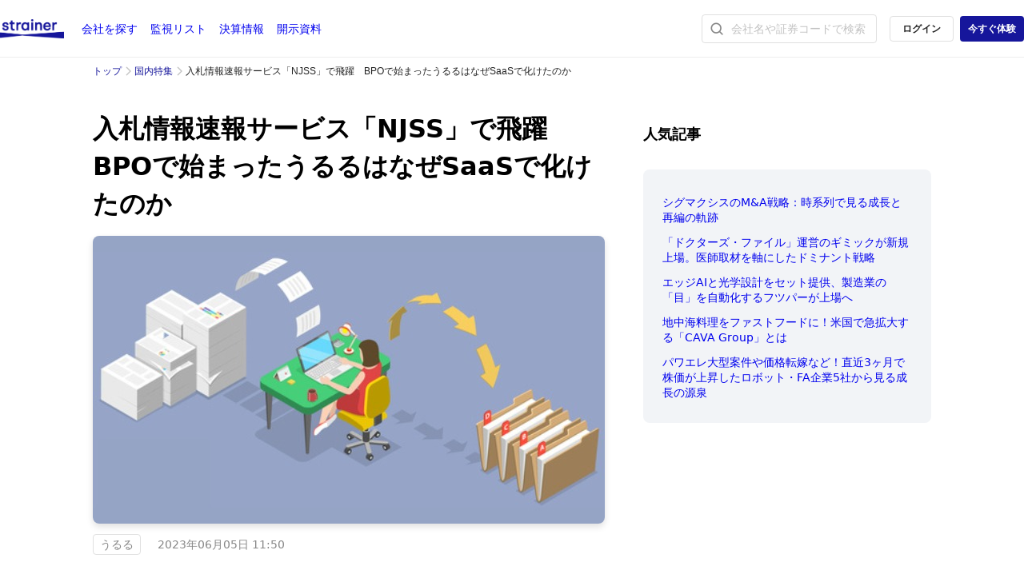

--- FILE ---
content_type: text/html; charset=utf-8
request_url: https://strainer.jp/notes/7908
body_size: 5660
content:
<!DOCTYPE html>
<html lang="ja">
  <head>
    <script>
      window.dataLayer = window.dataLayer || [];
      window.dataLayer.push({
        'membership_status': "guest",
        'user_id': "",
      });
    </script>
    <!-- Google Tag Manager -->
    <script>
      (function(w,d,s,l,i){w[l]=w[l]||[];w[l].push({'gtm.start':
            new Date().getTime(),event:'gtm.js'});var f=d.getElementsByTagName(s)[0],
              j=d.createElement(s),dl=l!='dataLayer'?'&l='+l:'';j.async=true;j.src=
              'https://www.googletagmanager.com/gtm.js?id='+i+dl;f.parentNode.insertBefore(j,f);
          })(window,document,'script','dataLayer','GTM-MJZBMN4');
    </script>
    <!-- End Google Tag Manager -->
  <meta name="google-site-verification" content="hsRlFNi1A2K8-LUcdpCDQzAEdDvGciMA4ij2z05ViKA" />
  <meta charset="utf-8">
  <meta name="viewport" content="width=device-width, initial-scale=1.0, maximum-scale=2.0">
  <meta name="author" content="">
  <meta name="apple-itunes-app" content="app-id=1241739992"/>
  <link rel="icon" type="image/x-icon" href="/compiled/favicon-56befba249d651a1319043e2413d98a4209feabb20c0c9979ddc2d449ecd52af.ico" />
  <title>入札情報速報サービス「NJSS」で飛躍　BPOで始まったうるるはなぜSaaSで化けたのか | ストレイナー</title>
<meta name="description" content="2018年に発表された総務省のデータで、すでに「2040年に生産年齢人口は20％減少する」と言われていた。金額にすれば、69兆円が失われるという推計だ。当時からこの労働力減少を見据え、創業以来事業展開しているのがうるるだ。 「子どもが小さくて働きに出られない専業主婦や、家族を介護しなくてはならない人々は労働力としてカウントされていません。そういう人たちを活用できるような事業を作ろうと創業しました」 そう話すのは、うるる創業者で代表取締役社長の星知也氏だ。うるるは2017年3月に上場した、祖業にBPO事業を持つ企業である。">
<link rel="canonical" href="https://strainer.jp/notes/7908">
<meta name="twitter:card" content="summary_large_image">
<meta name="twitter:site" content="@strainerjp">
<meta name="twitter:title" content="入札情報速報サービス「NJSS」で飛躍　BPOで始まったうるるはなぜSaaSで化けたのか">
<meta name="twitter:image" content="https://d1e8puafsg9ja9.cloudfront.net/image/note/7908/YmoIg0ui7mVYZmkGvp7XDQ.jpg">
<meta name="twitter:description" content="2018年に発表された総務省のデータで、すでに「2040年に生産年齢人口は20％減少する」と言われていた。金額にすれば、69兆円が失われるという推計だ。当時からこの労働力減少を見据え、創業以来事業展開しているのがうるるだ。
「子どもが小さくて働きに出られない専業主婦や、家族を介護しなくてはならない人々は労働力としてカウントされていません。そういう人たちを活用できるような事業を作ろうと創業しました」
そう話すのは、うるる創業者で代表取締役社長の星知也氏だ。うるるは2017年3月に上場した、祖業にBPO事業を持つ企業である。
同社の業績は絶好調だ。2020年3月期を初年度とする5か年計画はすでに上方修正。最終年度となる2024年3月期は売上高60億円、営業利益13億円、EBITDA15億円の予想だ。同社のメイン事業は入札情報速報サービス「NJSS（エヌジェス）」。NJSSはSaaSモデルのビジネスだが、粗利益率91.6％と非常に高い。こうしたSaaS事業が成長をけん引する。">
<meta property="fb:app_id" content="502296573274356">
<meta property="og:type" content="website">
<meta property="og:url" content="https://strainer.jp/notes/7908">
<meta property="og:title" content="入札情報速報サービス「NJSS」で飛躍　BPOで始まったうるるはなぜSaaSで化けたのか">
<meta property="og:image" content="https://d1e8puafsg9ja9.cloudfront.net/image/note/7908/YmoIg0ui7mVYZmkGvp7XDQ.jpg">
<meta property="og:description" content="2018年に発表された総務省のデータで、すでに「2040年に生産年齢人口は20％減少する」と言われていた。金額にすれば、69兆円が失われるという推計だ。当時からこの労働力減少を見据え、創業以来事業展開しているのがうるるだ。
「子どもが小さくて働きに出られない専業主婦や、家族を介護しなくてはならない人々は労働力としてカウントされていません。そういう人たちを活用できるような事業を作ろうと創業しました」
そう話すのは、うるる創業者で代表取締役社長の星知也氏だ。うるるは2017年3月に上場した、祖業にBPO事業を持つ企業である。
同社の業績は絶好調だ。2020年3月期を初年度とする5か年計画はすでに上方修正。最終年度となる2024年3月期は売上高60億円、営業利益13億円、EBITDA15億円の予想だ。同社のメイン事業は入札情報速報サービス「NJSS（エヌジェス）」。NJSSはSaaSモデルのビジネスだが、粗利益率91.6％と非常に高い。こうしたSaaS事業が成長をけん引する。">
<meta name="robots" content="noarchive">
  <!--[if lt IE 9]>
    <script src="https://oss.maxcdn.com/html5shiv/3.7.2/html5shiv.min.js"></script>
    <script src="https://oss.maxcdn.com/respond/1.4.2/respond.min.js"></script>
  <![endif]-->
  <meta name="csrf-param" content="authenticity_token" />
<meta name="csrf-token" content="dib4RQz9NVhZCrMIV-L8K3EY-ytZWFYtSeeTkJm2TgCVM7NHSjBzUqjAKHhZNckekhyERkCnKXHzthXVTtDimA" />
  <link rel="stylesheet" href="/compiled/application-03d702c53bb94d35d5fe09e77c571cff077796b20b6e27bcf248fbc9b87d3c3d.css" media="all" data-turbolinks-track="reload" />
  <!-- Include TailwindCSS -->
  <link rel="preload" as="style" href="/build/styles.css" onload="this.onload=null;this.rel=&#39;stylesheet&#39;">
  <noscript>
    <link rel="stylesheet" href="/build/styles.css">
  </noscript>
  <!-- Include TailwindCSS -->
      <script type="application/ld+json">
    {
      "@context": "https://schema.org",
      "@type": "NewsArticle",
      "mainEntityOfPage": {
        "@type": "WebPage",
        "@id": "https://strainer.jp/notes/7908"
      },
      "headline": "入札情報速報サービス「NJSS」で飛躍　BPOで始まったうるるはなぜSaaSで化けたのか",
      "image": [
        "https://d1e8puafsg9ja9.cloudfront.net/image/note/7908/YmoIg0ui7mVYZmkGvp7XDQ.jpg"
       ],
      "datePublished": "2023-06-05T11:50:00+0900",
      "dateModified": "2023-06-05T11:50:57+0900",
      "author": {
        "@type": "Person",
        "name": "Rumi Soma"
      },
       "publisher": {
        "@type": "Organization",
        "name": "Strainer",
        "logo": {
          "@type": "ImageObject",
          "url": "https://strainer.jp/strainer_ogp.jpg"
        }
      },
      "description": "2018年に発表された総務省のデータで、すでに「2040年に生産年齢人口は20％減少する」と言われていた。金額にすれば、69兆円が失われるという推計だ。当時からこの労働力減少を見据え、創業以来事業展開しているのがうるるだ。
「子どもが小さくて働きに出られない専業主婦や、家族を介護しなくてはならない人々は労働力としてカウントされていません。そういう人たちを活用できるような事業を作ろうと創業しました」
そう話すのは、うるる創業者で代表取締役社長の星知也氏だ。うるるは2017年3月に上場した、祖業にBPO事業を持つ企業である。
同社の業績は絶好調だ。2020年3月期を初年度とする5か年計画はすでに上方修正。最終年度となる2024年3月期は売上高60億円、営業利益13億円、EBITDA15億円の予想だ。同社のメイン事業は入札情報速報サービス「NJSS（エヌジェス）」。NJSSはSaaSモデルのビジネスだが、粗利益率91.6％と非常に高い。こうしたSaaS事業が成長をけん引する。"
    }
  </script>

  <script src="/compiled/application-ea99955f4db6d1dbfd03dd3dc98c017fe6357a807f062f5fc0fae2b6d471fd18.js" data-turbolinks-track="reload" defer="defer"></script>
  <script src="/compiled/turbolinks-156872e0f00ba0c0175f71d1c910fd1b12ee0ba2540f2cbe73c28c06407d515e.js" defer="defer"></script>
  <script src="/js/lazysizes.min.js" async=""></script>
</head>

  <body>
      <!-- Google Tag Manager (noscript) -->
      <noscript><iframe src="https://www.googletagmanager.com/ns.html?id=GTM-MJZBMN4"
      height="0" width="0" style="display:none;visibility:hidden"></iframe></noscript>
      <!-- End Google Tag Manager (noscript) -->
      <div class="content-wrapper">
        <div class="content-wrapper-inner">
            <div class="header">
  <div class="max-w-7xl mx-auto px-0 md:px-6 lg:px-8">
    <div class="header-inner-wrapper">
      <div class="header-inner">
        <div id="mobile-menu-button"></div>
        <a aria-label="ストレイナーロゴ（トップページへのリンク）" href="/">
          <div class="header-brand"></div>
</a>        <div class="mobile-menu">
          <ul class="global-nav">
            <li class="global-nav-item pc-hidden"><a href="/">トップ</a></li>
            <li class="global-nav-item">
              <a href="/companies/screener">
                会社<span class="inline md:hidden lg:inline">を探す</span>
</a>            </li>
            <li class="global-nav-item">
              <a href="/watchlists">
                監視<span class="inline md:hidden lg:inline">リスト</span>
</a>            </li>
            <li class="global-nav-item">
              <a href="/earnings"> 
                決算<span class="inline md:hidden lg:inline">情報</span>
</a>            </li>
            <li class="global-nav-item">
              <a href="/filings/tdnet">
                開示<span class="inline md:hidden lg:inline">資料</span>
</a>            </li>
            <li class="global-nav-item pc-hidden"><a href="/cdn-cgi/l/email-protection#c6a5a9a8b2a7a5b286b5b2b4a7afa8a3b4e8acb6">お問い合わせ</a></li>
            <li class="global-nav-item pc-hidden"><a href="/premium/plans/support">有料会員申し込み</a></li>
          </ul>           
        </div>
      </div>
      <div class="header-inner">
        <ul class="global-nav">
          <li class="global-nav-item search-nav-item"><form class="header_search w-[280px] lg:w-[320px]" action="/search/note" accept-charset="UTF-8" method="get">
  <div class="header_search-inner">
    <div class="header_search-heading">
      <input type="text" name="keyword" id="keyword" value="" placeholder="会社名や証券コードで検索" autocomplete="off" />
      <a href="javascript:;" class="pc-hidden cancel_black"></a>
    </div>
    <!-- ドロップダウン（app/assets/javascripts/header_search_field.js で更新） -->
    <div class="header_search-dropdown" style="display: none;">
      <!-- 内容は JavaScript で動的に生成 -->
    </div>
  </div>  
</form></li>
            <li class="global-nav-item signup">
              <a class="btn btn-sm btn-default" href="/sessions/new?previous_url=%2Fnotes%2F7908">ログイン</a>
              <a class="btn btn-sm btn-brand" href="/premium/plans/support">今すぐ体験</a>
              <!--<a class="btn btn-sm btn-brand" href="/registrations/new?confirm=true&amp;utm_content=org_header_20210602">無料登録</a>-->
            </li>
        </ul>         
      </div>
    </div>
  </div>
</div>

          
            <div class="breadcrumb">
    <div class="container">
      <ol>
        <li><a href="/">トップ</a></li>
          <li><a href="/notes?tag=%E5%9B%BD%E5%86%85%E7%89%B9%E9%9B%86">国内特集</a></li>
        <li>入札情報速報サービス「NJSS」で飛躍　BPOで始まったうるるはなぜSaaSで化けたのか</li>
      </ol>
    </div>
  </div>
<div class="note-wrapper">
  <div class="note-main-section">
    <div class="stories-show" style="margin-top: 32px;">
  <div class="story">
    <h1 class="title">
      入札情報速報サービス「NJSS」で飛躍　BPOで始まったうるるはなぜSaaSで化けたのか
    </h1>
      <div class="ogp">
        <img src="https://d1e8puafsg9ja9.cloudfront.net/image/note/7908/YmoIg0ui7mVYZmkGvp7XDQ.jpg" />
      </div>
    <div class="content">
    </div>
  </div>
</div>
<div class="note">
  <div class="note-label-area">
    <a class="tag-label" href="/companies/JP-3979">うるる</a>
    <label class="datetime">
      2023年06月05日 11:50
    </label>
</div>

    <div class="note-table-of-contents">
    <label>目次</label>
    <ul>
        <li>
          <a data-turbolinks="false" href="#0">じつはSaaSが売上の7割</a>
        </li>
        <li>
          <a data-turbolinks="false" href="#1">「在宅ワーカーありき」で会社を設立</a>
        </li>
        <li>
          <a data-turbolinks="false" href="#2">入札情報速報サービス「NJSS」の開発が分岐点に</a>
        </li>
        <li>
          <a data-turbolinks="false" href="#3">「自力で上場する」と誓った星氏がVCを受け入れたワケ</a>
        </li>
        <li>
          <a data-turbolinks="false" href="#4">上場後すぐに赤字計画を出してストップ安に</a>
        </li>
        <li>
          <a data-turbolinks="false" href="#5">成長戦略は「労働力不足」を軸に</a>
        </li>
    </ul>
  </div>

        <p>2018年に発表された総務省の<a href="https://www.soumu.go.jp/johotsusintokei/whitepaper/ja/h30/pdf/30honpen.pdf" target="_blank">データ</a>で、すでに「2040年に生産年齢人口は20％減少する」と言われていた。金額にすれば、69兆円が失われるという推計だ。当時からこの労働力減少を見据え、創業以来事業展開しているのがうるるだ。</p>
        <p>「子どもが小さくて働きに出られない専業主婦や、家族を介護しなくてはならない人々は労働力としてカウントされていません。そういう人たちを活用できるような事業を作ろうと創業しました」</p>
        <p>そう話すのは、うるる創業者で代表取締役社長の星知也氏だ。うるるは2017年3月に上場した、祖業にBPO事業を持つ企業である。</p>
        <p>同社の業績は絶好調だ。2020年3月期を初年度とする5か年計画はすでに上方修正。最終年度となる2024年3月期は売上高60億円、営業利益13億円、EBITDA15億円の予想だ。同社のメイン事業は入札情報速報サービス「NJSS（エヌジェス）」。NJSSはSaaSモデルのビジネスだが、粗利益率91.6％と非常に高い。こうしたSaaS事業が成長をけん引する。</p>
        <p>今回は星氏にインタビューし、ここまでの道のりと、BPOで立ち上がったうるるがSaaSを軌道に乗せ、成長を加速できた理由を聞いた。</p>
          <span id="0"></span>
          <span id="1"></span>
          <span id="2"></span>
          <span id="3"></span>
          <span id="4"></span>
          <span id="5"></span>
    <div class="paywall">
  <div class="message">
    <h3>続きを読むには</h3>
    <label class="subtext">
      （4438文字 
      画像4枚）
    </label>
      <p class="">
        Strainerプレミアムに<br class="pc-hidden" />ご登録いただく必要があります。
      </p>
      <div class="btn-group">
          <h3>初回30日間無料体験実施中！</h3>
          <a class="btn btn-md btn-brand" href="/premium/plans/support">無料で続きを読む</a>
            <div class="back-border">または</div>
            <a class="btn btn-md btn-default" data-turbolinks="false" href="/sessions/new?previous_url=%2Fnotes%2F7908">ログイン</a>
      </div>
  </div>
</div>

  <h2 id="ruler-h2" style="visibility: hidden; position: absolute; white-space: nowrap;"></h2>
  <p id="ruler-p" style="visibility: hidden; position: absolute; white-space: nowrap;"></p>
</div>
<div class="note-footer">
  <div class="note_show-share_area">
  <a href="http://www.facebook.com/share.php?u=https%3A%2F%2Fstrainer.jp%2Fnotes%2F7908" target="_blank" class="share-icon">
    <img src="/compiled/story/facebook-549f97de65ad34dd135eba6e1047945c58631449b059337f2c10b324ff119e11.png" />
  </a>
  <a style="background-color: black; display: flex; align-items: center; justify-content: center; border-radius: 50%;" href="https://twitter.com/intent/tweet?url=https%3A%2F%2Fstrainer.jp%2Fnotes%2F7908&amp;text=%E5%85%A5%E6%9C%AD%E6%83%85%E5%A0%B1%E9%80%9F%E5%A0%B1%E3%82%B5%E3%83%BC%E3%83%93%E3%82%B9%E3%80%8CNJSS%E3%80%8D%E3%81%A7%E9%A3%9B%E8%BA%8D%E3%80%80BPO%E3%81%A7%E5%A7%8B%E3%81%BE%E3%81%A3%E3%81%9F%E3%81%86%E3%82%8B%E3%82%8B%E3%81%AF%E3%81%AA%E3%81%9CSaaS%E3%81%A7%E5%8C%96%E3%81%91%E3%81%9F%E3%81%AE%E3%81%8B&amp;hashtags=Strainer" target="_blank" class="share-icon">
    <img style="width: 50%;" src="/compiled/story/x-dd46f96b6f47fcd33683b79ddfaf3daca1d4f8aeba3c0f2bde1584c69cc699d4.svg" />
  </a>
      <a id="bookmark-btn" class="heart" href="/sessions/new?previous_url=https%3A%2F%2Fstrainer.jp%2Fnotes%2F7908"></a>

</div>

  <h3>この記事に関するキーワード</h3>
  <div class="note-footer-tags">
      <a class="tag tag-lg" href="/notes?tag=%E5%9B%BD%E5%86%85%E7%89%B9%E9%9B%86">
        <span>国内特集</span>
</a>      <a class="tag tag-lg" href="/companies/JP-3979">
        <span>うるる</span>
</a>  </div>
</div>


  </div>
  <div class="sidebar-section">
  <h3>人気記事</h3>
  <div id="popular-notes"></div>
  <!-- Google Adsense -->
<script data-cfasync="false" src="/cdn-cgi/scripts/5c5dd728/cloudflare-static/email-decode.min.js"></script><script async src="https://pagead2.googlesyndication.com/pagead/js/adsbygoogle.js?client=ca-pub-1091756467191968" crossorigin="anonymous"></script>
<!-- トップページサイドバー -->
<ins class="adsbygoogle"
     style="display:block"
     data-ad-client="ca-pub-1091756467191968"
     data-ad-slot="4469280628"
     data-ad-format="auto"
     data-full-width-responsive="true"></ins>
<script>
  (adsbygoogle = window.adsbygoogle || []).push({});
</script>
<!-- /Google Adsense -->

</div>

</div>
  <div id="recommend-notes"></div>

        </div>
        <div class="footer">
  <div class="container">
    <div class="footer-inner">
      <div class="footer-main">
        <div class="footer-main-row">
          <a href="/premium/plans/support">プレミアムプラン</a>
          <a target="_blank" rel="noopener" href="https://docs.google.com/forms/d/e/1FAIpQLScVZOpq_14hAjBUDkyYiT0ocFbmUJuYx6VUZqmz55r79tZKGQ/viewform?usp=sf_link">広告掲載</a>
          <a target="_blank" refl="noopener" href="https://forms.gle/TB9zR9J6dGrn8g137">取材のご相談</a>
          <a href="/cdn-cgi/l/email-protection#7b1814150f1a180f3b080f091a12151e0955110b">お問い合わせ</a>
        </div>
        <div class="footer-main-row">
          <a class="xs-mr-10" href="/terms/company">運営会社</a>
          <a href="/terms/legal">特定商取引法に基づく表示</a>
          <a href="/terms/use">利用規約</a>
          <a href="/terms/privacy">プライバシー</a>
        </div>
      </div>
    </div>
    <div class="copyright">© 2016-2026 Strainer</div>
  </div>  
</div>

      </div>
        <script data-cfasync="false" src="/cdn-cgi/scripts/5c5dd728/cloudflare-static/email-decode.min.js"></script><script defer type="text/javascript" src="/build/bf2b533e95c376d9e7b4.bundle.js"></script>

  </body>
</html>


--- FILE ---
content_type: text/html; charset=utf-8
request_url: https://www.google.com/recaptcha/api2/aframe
body_size: 259
content:
<!DOCTYPE HTML><html><head><meta http-equiv="content-type" content="text/html; charset=UTF-8"></head><body><script nonce="cBxZGbF5iO1P4DMB3CBYJg">/** Anti-fraud and anti-abuse applications only. See google.com/recaptcha */ try{var clients={'sodar':'https://pagead2.googlesyndication.com/pagead/sodar?'};window.addEventListener("message",function(a){try{if(a.source===window.parent){var b=JSON.parse(a.data);var c=clients[b['id']];if(c){var d=document.createElement('img');d.src=c+b['params']+'&rc='+(localStorage.getItem("rc::a")?sessionStorage.getItem("rc::b"):"");window.document.body.appendChild(d);sessionStorage.setItem("rc::e",parseInt(sessionStorage.getItem("rc::e")||0)+1);localStorage.setItem("rc::h",'1768738486837');}}}catch(b){}});window.parent.postMessage("_grecaptcha_ready", "*");}catch(b){}</script></body></html>

--- FILE ---
content_type: application/javascript
request_url: https://strainer.jp/build/381.bf2b533e95c376d9e7b4.bundle.js
body_size: 984
content:
/*! For license information please see 381.bf2b533e95c376d9e7b4.bundle.js.LICENSE.txt */
(self.webpackChunkstockbase=self.webpackChunkstockbase||[]).push([[381],{2485:(t,e)=>{var n;!function(){"use strict";var r={}.hasOwnProperty;function o(){for(var t=[],e=0;e<arguments.length;e++){var n=arguments[e];if(n){var u=typeof n;if("string"===u||"number"===u)t.push(n);else if(Array.isArray(n))t.push(o.apply(null,n));else if("object"===u)for(var c in n)r.call(n,c)&&n[c]&&t.push(c)}}return t.join(" ")}t.exports?t.exports=o:void 0===(n=function(){return o}.apply(e,[]))||(t.exports=n)}()},7381:(t,e,n)=>{"use strict";n.r(e),n.d(e,{default:()=>p});var r=n(6540),o=(n(2485),n(6527));function u(t){return(u="function"==typeof Symbol&&"symbol"==typeof Symbol.iterator?function(t){return typeof t}:function(t){return t&&"function"==typeof Symbol&&t.constructor===Symbol&&t!==Symbol.prototype?"symbol":typeof t})(t)}function c(t,e){for(var n=0;n<e.length;n++){var r=e[n];r.enumerable=r.enumerable||!1,r.configurable=!0,"value"in r&&(r.writable=!0),Object.defineProperty(t,r.key,r)}}function i(t,e){return(i=Object.setPrototypeOf||function(t,e){return t.__proto__=e,t})(t,e)}function a(t){var e=function(){if("undefined"==typeof Reflect||!Reflect.construct)return!1;if(Reflect.construct.sham)return!1;if("function"==typeof Proxy)return!0;try{return Boolean.prototype.valueOf.call(Reflect.construct(Boolean,[],(function(){}))),!0}catch(t){return!1}}();return function(){var n,r=s(t);if(e){var o=s(this).constructor;n=Reflect.construct(r,arguments,o)}else n=r.apply(this,arguments);return f(this,n)}}function f(t,e){return!e||"object"!==u(e)&&"function"!=typeof e?function(t){if(void 0===t)throw new ReferenceError("this hasn't been initialised - super() hasn't been called");return t}(t):e}function s(t){return(s=Object.setPrototypeOf?Object.getPrototypeOf:function(t){return t.__proto__||Object.getPrototypeOf(t)})(t)}var l=function(t){!function(t,e){if("function"!=typeof e&&null!==e)throw new TypeError("Super expression must either be null or a function");t.prototype=Object.create(e&&e.prototype,{constructor:{value:t,writable:!0,configurable:!0}}),e&&i(t,e)}(f,t);var e,n,o,u=a(f);function f(t){var e;return function(t,e){if(!(t instanceof e))throw new TypeError("Cannot call a class as a function")}(this,f),(e=u.call(this,t)).state={notes:[]},e}return e=f,(n=[{key:"componentDidMount",value:function(){var t=this;$.ajax({url:"/notes/popular.json",dataType:"json",success:function(e){t.setState({notes:e})}})}},{key:"render",value:function(){var t=this.state.notes;return 0===t.length?r.createElement("div",null):r.createElement("div",{className:"sidemenu-note-list sidebar-container"},t.map((function(t){return r.createElement("a",{href:"/notes/".concat(t.id),key:t.id,className:"note-item"},r.createElement("div",{className:"list-item-title"},r.createElement("h3",null,t.title)))})))}}])&&c(e.prototype,n),o&&c(e,o),f}(r.Component);const p=(0,o.Ng)((function(t){return{}}),(function(t){return{}}))(l)}}]);